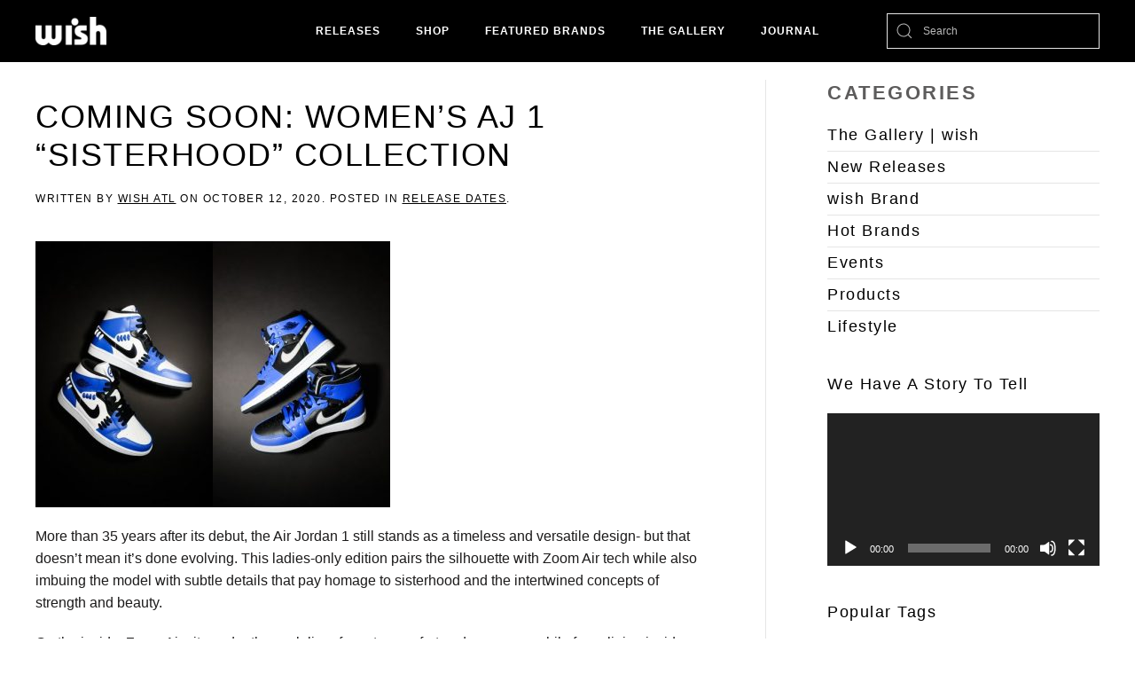

--- FILE ---
content_type: text/html; charset=UTF-8
request_url: https://blog.wishatl.com/2020/10/12/coming-soon-womens-aj-1-sisterhood-collection/
body_size: 47595
content:
<!DOCTYPE html>
<html lang="en-US">
    <head>
        <meta charset="UTF-8">
        <meta http-equiv="X-UA-Compatible" content="IE=edge">
        <meta name="viewport" content="width=device-width, initial-scale=1">
        <link rel="shortcut icon" href="https://s3.wishatl.com/blog/wp-content/uploads/2019/08/wishfavicon_134x134_crop_center@2x.png">
        <link rel="apple-touch-icon" href="/wp-content/themes/yootheme/vendor/yootheme/theme-wordpress/assets/images/apple-touch-icon.png">
                <link rel="pingback" href="https://blog.wishatl.com/xmlrpc.php">
                <meta name='robots' content='index, follow, max-image-preview:large, max-snippet:-1, max-video-preview:-1' />
	<style>img:is([sizes="auto" i], [sizes^="auto," i]) { contain-intrinsic-size: 3000px 1500px }</style>
	
	<!-- This site is optimized with the Yoast SEO plugin v24.5 - https://yoast.com/wordpress/plugins/seo/ -->
	<title>Coming Soon: Women&#039;s AJ 1 &quot;Sisterhood&quot; Collection - WISH BLOG</title>
	<link rel="canonical" href="https://blog.wishatl.com/2020/10/12/coming-soon-womens-aj-1-sisterhood-collection/" />
	<meta property="og:locale" content="en_US" />
	<meta property="og:type" content="article" />
	<meta property="og:title" content="Coming Soon: Women&#039;s AJ 1 &quot;Sisterhood&quot; Collection - WISH BLOG" />
	<meta property="og:description" content="The Jordan 1 Sisterhood Collection brings up two bold new iterations of the AJ 1 for women. Check out this release here, prior to its 10/15 release at Wish ATL." />
	<meta property="og:url" content="https://blog.wishatl.com/2020/10/12/coming-soon-womens-aj-1-sisterhood-collection/" />
	<meta property="og:site_name" content="WISH BLOG" />
	<meta property="article:published_time" content="2020-10-12T17:42:45+00:00" />
	<meta property="og:image" content="https://s3.wishatl.com/blog/wp-content/uploads/2020/10/Screen-Shot-2020-10-12-at-1.35.14-PM.png" />
	<meta property="og:image:width" content="398" />
	<meta property="og:image:height" content="294" />
	<meta property="og:image:type" content="image/png" />
	<meta name="author" content="Wish ATL" />
	<meta name="twitter:card" content="summary_large_image" />
	<meta name="twitter:label1" content="Written by" />
	<meta name="twitter:data1" content="Wish ATL" />
	<meta name="twitter:label2" content="Est. reading time" />
	<meta name="twitter:data2" content="1 minute" />
	<script type="application/ld+json" class="yoast-schema-graph">{"@context":"https://schema.org","@graph":[{"@type":"WebPage","@id":"https://blog.wishatl.com/2020/10/12/coming-soon-womens-aj-1-sisterhood-collection/","url":"https://blog.wishatl.com/2020/10/12/coming-soon-womens-aj-1-sisterhood-collection/","name":"Coming Soon: Women's AJ 1 \"Sisterhood\" Collection - WISH BLOG","isPartOf":{"@id":"https://blog.wishatl.com/#website"},"primaryImageOfPage":{"@id":"https://blog.wishatl.com/2020/10/12/coming-soon-womens-aj-1-sisterhood-collection/#primaryimage"},"image":{"@id":"https://blog.wishatl.com/2020/10/12/coming-soon-womens-aj-1-sisterhood-collection/#primaryimage"},"thumbnailUrl":"https://s3.wishatl.com/blog/wp-content/uploads/2020/10/Screen-Shot-2020-10-12-at-1.35.14-PM.png","datePublished":"2020-10-12T17:42:45+00:00","author":{"@id":"https://blog.wishatl.com/#/schema/person/20c9dd3cada205079acf1cc0375c5200"},"breadcrumb":{"@id":"https://blog.wishatl.com/2020/10/12/coming-soon-womens-aj-1-sisterhood-collection/#breadcrumb"},"inLanguage":"en-US","potentialAction":[{"@type":"ReadAction","target":["https://blog.wishatl.com/2020/10/12/coming-soon-womens-aj-1-sisterhood-collection/"]}]},{"@type":"ImageObject","inLanguage":"en-US","@id":"https://blog.wishatl.com/2020/10/12/coming-soon-womens-aj-1-sisterhood-collection/#primaryimage","url":"https://s3.wishatl.com/blog/wp-content/uploads/2020/10/Screen-Shot-2020-10-12-at-1.35.14-PM.png","contentUrl":"https://s3.wishatl.com/blog/wp-content/uploads/2020/10/Screen-Shot-2020-10-12-at-1.35.14-PM.png","width":398,"height":294},{"@type":"BreadcrumbList","@id":"https://blog.wishatl.com/2020/10/12/coming-soon-womens-aj-1-sisterhood-collection/#breadcrumb","itemListElement":[{"@type":"ListItem","position":1,"name":"Home","item":"https://blog.wishatl.com/"},{"@type":"ListItem","position":2,"name":"RECENT POSTS","item":"https://blog.wishatl.com/posts/"},{"@type":"ListItem","position":3,"name":"Coming Soon: Women&#8217;s AJ 1 &#8220;Sisterhood&#8221; Collection"}]},{"@type":"WebSite","@id":"https://blog.wishatl.com/#website","url":"https://blog.wishatl.com/","name":"WISH BLOG","description":"WISH ATLANTA BLOG","potentialAction":[{"@type":"SearchAction","target":{"@type":"EntryPoint","urlTemplate":"https://blog.wishatl.com/?s={search_term_string}"},"query-input":{"@type":"PropertyValueSpecification","valueRequired":true,"valueName":"search_term_string"}}],"inLanguage":"en-US"},{"@type":"Person","@id":"https://blog.wishatl.com/#/schema/person/20c9dd3cada205079acf1cc0375c5200","name":"Wish ATL","image":{"@type":"ImageObject","inLanguage":"en-US","@id":"https://blog.wishatl.com/#/schema/person/image/","url":"https://secure.gravatar.com/avatar/90b7d6a76999dc93952cff80a9937249?s=96&d=mm&r=g","contentUrl":"https://secure.gravatar.com/avatar/90b7d6a76999dc93952cff80a9937249?s=96&d=mm&r=g","caption":"Wish ATL"},"sameAs":["http://Wishatl.com"],"url":"https://blog.wishatl.com/author/wish-atl/"}]}</script>
	<!-- / Yoast SEO plugin. -->


<link rel='dns-prefetch' href='//blog.wishatl.com' />
<link rel='dns-prefetch' href='//c0.wp.com' />
<link rel="alternate" type="application/rss+xml" title="WISH BLOG &raquo; Feed" href="https://blog.wishatl.com/feed/" />
<link rel="alternate" type="application/rss+xml" title="WISH BLOG &raquo; Comments Feed" href="https://blog.wishatl.com/comments/feed/" />
<link rel="alternate" type="application/rss+xml" title="WISH BLOG &raquo; Coming Soon: Women&#8217;s AJ 1 &#8220;Sisterhood&#8221; Collection Comments Feed" href="https://blog.wishatl.com/2020/10/12/coming-soon-womens-aj-1-sisterhood-collection/feed/" />
<script type="text/javascript">
/* <![CDATA[ */
window._wpemojiSettings = {"baseUrl":"https:\/\/s.w.org\/images\/core\/emoji\/15.0.3\/72x72\/","ext":".png","svgUrl":"https:\/\/s.w.org\/images\/core\/emoji\/15.0.3\/svg\/","svgExt":".svg","source":{"concatemoji":"https:\/\/blog.wishatl.com\/wp-includes\/js\/wp-emoji-release.min.js?ver=6.7.2"}};
/*! This file is auto-generated */
!function(i,n){var o,s,e;function c(e){try{var t={supportTests:e,timestamp:(new Date).valueOf()};sessionStorage.setItem(o,JSON.stringify(t))}catch(e){}}function p(e,t,n){e.clearRect(0,0,e.canvas.width,e.canvas.height),e.fillText(t,0,0);var t=new Uint32Array(e.getImageData(0,0,e.canvas.width,e.canvas.height).data),r=(e.clearRect(0,0,e.canvas.width,e.canvas.height),e.fillText(n,0,0),new Uint32Array(e.getImageData(0,0,e.canvas.width,e.canvas.height).data));return t.every(function(e,t){return e===r[t]})}function u(e,t,n){switch(t){case"flag":return n(e,"\ud83c\udff3\ufe0f\u200d\u26a7\ufe0f","\ud83c\udff3\ufe0f\u200b\u26a7\ufe0f")?!1:!n(e,"\ud83c\uddfa\ud83c\uddf3","\ud83c\uddfa\u200b\ud83c\uddf3")&&!n(e,"\ud83c\udff4\udb40\udc67\udb40\udc62\udb40\udc65\udb40\udc6e\udb40\udc67\udb40\udc7f","\ud83c\udff4\u200b\udb40\udc67\u200b\udb40\udc62\u200b\udb40\udc65\u200b\udb40\udc6e\u200b\udb40\udc67\u200b\udb40\udc7f");case"emoji":return!n(e,"\ud83d\udc26\u200d\u2b1b","\ud83d\udc26\u200b\u2b1b")}return!1}function f(e,t,n){var r="undefined"!=typeof WorkerGlobalScope&&self instanceof WorkerGlobalScope?new OffscreenCanvas(300,150):i.createElement("canvas"),a=r.getContext("2d",{willReadFrequently:!0}),o=(a.textBaseline="top",a.font="600 32px Arial",{});return e.forEach(function(e){o[e]=t(a,e,n)}),o}function t(e){var t=i.createElement("script");t.src=e,t.defer=!0,i.head.appendChild(t)}"undefined"!=typeof Promise&&(o="wpEmojiSettingsSupports",s=["flag","emoji"],n.supports={everything:!0,everythingExceptFlag:!0},e=new Promise(function(e){i.addEventListener("DOMContentLoaded",e,{once:!0})}),new Promise(function(t){var n=function(){try{var e=JSON.parse(sessionStorage.getItem(o));if("object"==typeof e&&"number"==typeof e.timestamp&&(new Date).valueOf()<e.timestamp+604800&&"object"==typeof e.supportTests)return e.supportTests}catch(e){}return null}();if(!n){if("undefined"!=typeof Worker&&"undefined"!=typeof OffscreenCanvas&&"undefined"!=typeof URL&&URL.createObjectURL&&"undefined"!=typeof Blob)try{var e="postMessage("+f.toString()+"("+[JSON.stringify(s),u.toString(),p.toString()].join(",")+"));",r=new Blob([e],{type:"text/javascript"}),a=new Worker(URL.createObjectURL(r),{name:"wpTestEmojiSupports"});return void(a.onmessage=function(e){c(n=e.data),a.terminate(),t(n)})}catch(e){}c(n=f(s,u,p))}t(n)}).then(function(e){for(var t in e)n.supports[t]=e[t],n.supports.everything=n.supports.everything&&n.supports[t],"flag"!==t&&(n.supports.everythingExceptFlag=n.supports.everythingExceptFlag&&n.supports[t]);n.supports.everythingExceptFlag=n.supports.everythingExceptFlag&&!n.supports.flag,n.DOMReady=!1,n.readyCallback=function(){n.DOMReady=!0}}).then(function(){return e}).then(function(){var e;n.supports.everything||(n.readyCallback(),(e=n.source||{}).concatemoji?t(e.concatemoji):e.wpemoji&&e.twemoji&&(t(e.twemoji),t(e.wpemoji)))}))}((window,document),window._wpemojiSettings);
/* ]]> */
</script>
<style id='wp-emoji-styles-inline-css' type='text/css'>

	img.wp-smiley, img.emoji {
		display: inline !important;
		border: none !important;
		box-shadow: none !important;
		height: 1em !important;
		width: 1em !important;
		margin: 0 0.07em !important;
		vertical-align: -0.1em !important;
		background: none !important;
		padding: 0 !important;
	}
</style>
<link rel='stylesheet' id='wp-block-library-css' href='https://c0.wp.com/c/6.7.2/wp-includes/css/dist/block-library/style.min.css' type='text/css' media='all' />
<style id='wp-block-library-inline-css' type='text/css'>
.has-text-align-justify{text-align:justify;}
</style>
<link rel='stylesheet' id='mediaelement-css' href='https://c0.wp.com/c/6.7.2/wp-includes/js/mediaelement/mediaelementplayer-legacy.min.css' type='text/css' media='all' />
<link rel='stylesheet' id='wp-mediaelement-css' href='https://c0.wp.com/c/6.7.2/wp-includes/js/mediaelement/wp-mediaelement.min.css' type='text/css' media='all' />
<style id='classic-theme-styles-inline-css' type='text/css'>
/*! This file is auto-generated */
.wp-block-button__link{color:#fff;background-color:#32373c;border-radius:9999px;box-shadow:none;text-decoration:none;padding:calc(.667em + 2px) calc(1.333em + 2px);font-size:1.125em}.wp-block-file__button{background:#32373c;color:#fff;text-decoration:none}
</style>
<style id='global-styles-inline-css' type='text/css'>
:root{--wp--preset--aspect-ratio--square: 1;--wp--preset--aspect-ratio--4-3: 4/3;--wp--preset--aspect-ratio--3-4: 3/4;--wp--preset--aspect-ratio--3-2: 3/2;--wp--preset--aspect-ratio--2-3: 2/3;--wp--preset--aspect-ratio--16-9: 16/9;--wp--preset--aspect-ratio--9-16: 9/16;--wp--preset--color--black: #000000;--wp--preset--color--cyan-bluish-gray: #abb8c3;--wp--preset--color--white: #ffffff;--wp--preset--color--pale-pink: #f78da7;--wp--preset--color--vivid-red: #cf2e2e;--wp--preset--color--luminous-vivid-orange: #ff6900;--wp--preset--color--luminous-vivid-amber: #fcb900;--wp--preset--color--light-green-cyan: #7bdcb5;--wp--preset--color--vivid-green-cyan: #00d084;--wp--preset--color--pale-cyan-blue: #8ed1fc;--wp--preset--color--vivid-cyan-blue: #0693e3;--wp--preset--color--vivid-purple: #9b51e0;--wp--preset--gradient--vivid-cyan-blue-to-vivid-purple: linear-gradient(135deg,rgba(6,147,227,1) 0%,rgb(155,81,224) 100%);--wp--preset--gradient--light-green-cyan-to-vivid-green-cyan: linear-gradient(135deg,rgb(122,220,180) 0%,rgb(0,208,130) 100%);--wp--preset--gradient--luminous-vivid-amber-to-luminous-vivid-orange: linear-gradient(135deg,rgba(252,185,0,1) 0%,rgba(255,105,0,1) 100%);--wp--preset--gradient--luminous-vivid-orange-to-vivid-red: linear-gradient(135deg,rgba(255,105,0,1) 0%,rgb(207,46,46) 100%);--wp--preset--gradient--very-light-gray-to-cyan-bluish-gray: linear-gradient(135deg,rgb(238,238,238) 0%,rgb(169,184,195) 100%);--wp--preset--gradient--cool-to-warm-spectrum: linear-gradient(135deg,rgb(74,234,220) 0%,rgb(151,120,209) 20%,rgb(207,42,186) 40%,rgb(238,44,130) 60%,rgb(251,105,98) 80%,rgb(254,248,76) 100%);--wp--preset--gradient--blush-light-purple: linear-gradient(135deg,rgb(255,206,236) 0%,rgb(152,150,240) 100%);--wp--preset--gradient--blush-bordeaux: linear-gradient(135deg,rgb(254,205,165) 0%,rgb(254,45,45) 50%,rgb(107,0,62) 100%);--wp--preset--gradient--luminous-dusk: linear-gradient(135deg,rgb(255,203,112) 0%,rgb(199,81,192) 50%,rgb(65,88,208) 100%);--wp--preset--gradient--pale-ocean: linear-gradient(135deg,rgb(255,245,203) 0%,rgb(182,227,212) 50%,rgb(51,167,181) 100%);--wp--preset--gradient--electric-grass: linear-gradient(135deg,rgb(202,248,128) 0%,rgb(113,206,126) 100%);--wp--preset--gradient--midnight: linear-gradient(135deg,rgb(2,3,129) 0%,rgb(40,116,252) 100%);--wp--preset--font-size--small: 13px;--wp--preset--font-size--medium: 20px;--wp--preset--font-size--large: 36px;--wp--preset--font-size--x-large: 42px;--wp--preset--spacing--20: 0.44rem;--wp--preset--spacing--30: 0.67rem;--wp--preset--spacing--40: 1rem;--wp--preset--spacing--50: 1.5rem;--wp--preset--spacing--60: 2.25rem;--wp--preset--spacing--70: 3.38rem;--wp--preset--spacing--80: 5.06rem;--wp--preset--shadow--natural: 6px 6px 9px rgba(0, 0, 0, 0.2);--wp--preset--shadow--deep: 12px 12px 50px rgba(0, 0, 0, 0.4);--wp--preset--shadow--sharp: 6px 6px 0px rgba(0, 0, 0, 0.2);--wp--preset--shadow--outlined: 6px 6px 0px -3px rgba(255, 255, 255, 1), 6px 6px rgba(0, 0, 0, 1);--wp--preset--shadow--crisp: 6px 6px 0px rgba(0, 0, 0, 1);}:where(.is-layout-flex){gap: 0.5em;}:where(.is-layout-grid){gap: 0.5em;}body .is-layout-flex{display: flex;}.is-layout-flex{flex-wrap: wrap;align-items: center;}.is-layout-flex > :is(*, div){margin: 0;}body .is-layout-grid{display: grid;}.is-layout-grid > :is(*, div){margin: 0;}:where(.wp-block-columns.is-layout-flex){gap: 2em;}:where(.wp-block-columns.is-layout-grid){gap: 2em;}:where(.wp-block-post-template.is-layout-flex){gap: 1.25em;}:where(.wp-block-post-template.is-layout-grid){gap: 1.25em;}.has-black-color{color: var(--wp--preset--color--black) !important;}.has-cyan-bluish-gray-color{color: var(--wp--preset--color--cyan-bluish-gray) !important;}.has-white-color{color: var(--wp--preset--color--white) !important;}.has-pale-pink-color{color: var(--wp--preset--color--pale-pink) !important;}.has-vivid-red-color{color: var(--wp--preset--color--vivid-red) !important;}.has-luminous-vivid-orange-color{color: var(--wp--preset--color--luminous-vivid-orange) !important;}.has-luminous-vivid-amber-color{color: var(--wp--preset--color--luminous-vivid-amber) !important;}.has-light-green-cyan-color{color: var(--wp--preset--color--light-green-cyan) !important;}.has-vivid-green-cyan-color{color: var(--wp--preset--color--vivid-green-cyan) !important;}.has-pale-cyan-blue-color{color: var(--wp--preset--color--pale-cyan-blue) !important;}.has-vivid-cyan-blue-color{color: var(--wp--preset--color--vivid-cyan-blue) !important;}.has-vivid-purple-color{color: var(--wp--preset--color--vivid-purple) !important;}.has-black-background-color{background-color: var(--wp--preset--color--black) !important;}.has-cyan-bluish-gray-background-color{background-color: var(--wp--preset--color--cyan-bluish-gray) !important;}.has-white-background-color{background-color: var(--wp--preset--color--white) !important;}.has-pale-pink-background-color{background-color: var(--wp--preset--color--pale-pink) !important;}.has-vivid-red-background-color{background-color: var(--wp--preset--color--vivid-red) !important;}.has-luminous-vivid-orange-background-color{background-color: var(--wp--preset--color--luminous-vivid-orange) !important;}.has-luminous-vivid-amber-background-color{background-color: var(--wp--preset--color--luminous-vivid-amber) !important;}.has-light-green-cyan-background-color{background-color: var(--wp--preset--color--light-green-cyan) !important;}.has-vivid-green-cyan-background-color{background-color: var(--wp--preset--color--vivid-green-cyan) !important;}.has-pale-cyan-blue-background-color{background-color: var(--wp--preset--color--pale-cyan-blue) !important;}.has-vivid-cyan-blue-background-color{background-color: var(--wp--preset--color--vivid-cyan-blue) !important;}.has-vivid-purple-background-color{background-color: var(--wp--preset--color--vivid-purple) !important;}.has-black-border-color{border-color: var(--wp--preset--color--black) !important;}.has-cyan-bluish-gray-border-color{border-color: var(--wp--preset--color--cyan-bluish-gray) !important;}.has-white-border-color{border-color: var(--wp--preset--color--white) !important;}.has-pale-pink-border-color{border-color: var(--wp--preset--color--pale-pink) !important;}.has-vivid-red-border-color{border-color: var(--wp--preset--color--vivid-red) !important;}.has-luminous-vivid-orange-border-color{border-color: var(--wp--preset--color--luminous-vivid-orange) !important;}.has-luminous-vivid-amber-border-color{border-color: var(--wp--preset--color--luminous-vivid-amber) !important;}.has-light-green-cyan-border-color{border-color: var(--wp--preset--color--light-green-cyan) !important;}.has-vivid-green-cyan-border-color{border-color: var(--wp--preset--color--vivid-green-cyan) !important;}.has-pale-cyan-blue-border-color{border-color: var(--wp--preset--color--pale-cyan-blue) !important;}.has-vivid-cyan-blue-border-color{border-color: var(--wp--preset--color--vivid-cyan-blue) !important;}.has-vivid-purple-border-color{border-color: var(--wp--preset--color--vivid-purple) !important;}.has-vivid-cyan-blue-to-vivid-purple-gradient-background{background: var(--wp--preset--gradient--vivid-cyan-blue-to-vivid-purple) !important;}.has-light-green-cyan-to-vivid-green-cyan-gradient-background{background: var(--wp--preset--gradient--light-green-cyan-to-vivid-green-cyan) !important;}.has-luminous-vivid-amber-to-luminous-vivid-orange-gradient-background{background: var(--wp--preset--gradient--luminous-vivid-amber-to-luminous-vivid-orange) !important;}.has-luminous-vivid-orange-to-vivid-red-gradient-background{background: var(--wp--preset--gradient--luminous-vivid-orange-to-vivid-red) !important;}.has-very-light-gray-to-cyan-bluish-gray-gradient-background{background: var(--wp--preset--gradient--very-light-gray-to-cyan-bluish-gray) !important;}.has-cool-to-warm-spectrum-gradient-background{background: var(--wp--preset--gradient--cool-to-warm-spectrum) !important;}.has-blush-light-purple-gradient-background{background: var(--wp--preset--gradient--blush-light-purple) !important;}.has-blush-bordeaux-gradient-background{background: var(--wp--preset--gradient--blush-bordeaux) !important;}.has-luminous-dusk-gradient-background{background: var(--wp--preset--gradient--luminous-dusk) !important;}.has-pale-ocean-gradient-background{background: var(--wp--preset--gradient--pale-ocean) !important;}.has-electric-grass-gradient-background{background: var(--wp--preset--gradient--electric-grass) !important;}.has-midnight-gradient-background{background: var(--wp--preset--gradient--midnight) !important;}.has-small-font-size{font-size: var(--wp--preset--font-size--small) !important;}.has-medium-font-size{font-size: var(--wp--preset--font-size--medium) !important;}.has-large-font-size{font-size: var(--wp--preset--font-size--large) !important;}.has-x-large-font-size{font-size: var(--wp--preset--font-size--x-large) !important;}
:where(.wp-block-post-template.is-layout-flex){gap: 1.25em;}:where(.wp-block-post-template.is-layout-grid){gap: 1.25em;}
:where(.wp-block-columns.is-layout-flex){gap: 2em;}:where(.wp-block-columns.is-layout-grid){gap: 2em;}
:root :where(.wp-block-pullquote){font-size: 1.5em;line-height: 1.6;}
</style>
<link rel='stylesheet' id='wk-styles-css' href='https://blog.wishatl.com/wp-content/plugins/widgetkit/cache/wk-styles-8e24ad59.css?ver=6.7.2' type='text/css' media='all' />
<style id='akismet-widget-style-inline-css' type='text/css'>

			.a-stats {
				--akismet-color-mid-green: #357b49;
				--akismet-color-white: #fff;
				--akismet-color-light-grey: #f6f7f7;

				max-width: 350px;
				width: auto;
			}

			.a-stats * {
				all: unset;
				box-sizing: border-box;
			}

			.a-stats strong {
				font-weight: 600;
			}

			.a-stats a.a-stats__link,
			.a-stats a.a-stats__link:visited,
			.a-stats a.a-stats__link:active {
				background: var(--akismet-color-mid-green);
				border: none;
				box-shadow: none;
				border-radius: 8px;
				color: var(--akismet-color-white);
				cursor: pointer;
				display: block;
				font-family: -apple-system, BlinkMacSystemFont, 'Segoe UI', 'Roboto', 'Oxygen-Sans', 'Ubuntu', 'Cantarell', 'Helvetica Neue', sans-serif;
				font-weight: 500;
				padding: 12px;
				text-align: center;
				text-decoration: none;
				transition: all 0.2s ease;
			}

			/* Extra specificity to deal with TwentyTwentyOne focus style */
			.widget .a-stats a.a-stats__link:focus {
				background: var(--akismet-color-mid-green);
				color: var(--akismet-color-white);
				text-decoration: none;
			}

			.a-stats a.a-stats__link:hover {
				filter: brightness(110%);
				box-shadow: 0 4px 12px rgba(0, 0, 0, 0.06), 0 0 2px rgba(0, 0, 0, 0.16);
			}

			.a-stats .count {
				color: var(--akismet-color-white);
				display: block;
				font-size: 1.5em;
				line-height: 1.4;
				padding: 0 13px;
				white-space: nowrap;
			}
		
</style>
<link rel='stylesheet' id='jetpack_css-css' href='https://c0.wp.com/p/jetpack/10.7.2/css/jetpack.css' type='text/css' media='all' />
<link href="https://blog.wishatl.com/wp-content/themes/yootheme/css/theme.1.css?ver=1631629335" rel="stylesheet">
<script type="text/javascript" src="https://c0.wp.com/c/6.7.2/wp-includes/js/jquery/jquery.min.js" id="jquery-core-js"></script>
<script type="text/javascript" src="https://c0.wp.com/c/6.7.2/wp-includes/js/jquery/jquery-migrate.min.js" id="jquery-migrate-js"></script>
<script type="text/javascript" src="https://blog.wishatl.com/wp-content/plugins/widgetkit/cache/uikit2-022602f7.js?ver=6.7.2" id="uikit2-js"></script>
<script type="text/javascript" src="https://blog.wishatl.com/wp-content/plugins/widgetkit/cache/wk-scripts-d31e2acd.js?ver=6.7.2" id="wk-scripts-js"></script>
<link rel="https://api.w.org/" href="https://blog.wishatl.com/wp-json/" /><link rel="alternate" title="JSON" type="application/json" href="https://blog.wishatl.com/wp-json/wp/v2/posts/9317" /><link rel="EditURI" type="application/rsd+xml" title="RSD" href="https://blog.wishatl.com/xmlrpc.php?rsd" />
<meta name="generator" content="WordPress 6.7.2" />
<link rel='shortlink' href='https://blog.wishatl.com/?p=9317' />
<link rel="alternate" title="oEmbed (JSON)" type="application/json+oembed" href="https://blog.wishatl.com/wp-json/oembed/1.0/embed?url=https%3A%2F%2Fblog.wishatl.com%2F2020%2F10%2F12%2Fcoming-soon-womens-aj-1-sisterhood-collection%2F" />
<link rel="alternate" title="oEmbed (XML)" type="text/xml+oembed" href="https://blog.wishatl.com/wp-json/oembed/1.0/embed?url=https%3A%2F%2Fblog.wishatl.com%2F2020%2F10%2F12%2Fcoming-soon-womens-aj-1-sisterhood-collection%2F&#038;format=xml" />
<style type='text/css'>img#wpstats{display:none}</style>
	<script src="https://blog.wishatl.com/wp-content/themes/yootheme/vendor/yootheme/theme-analytics/app/analytics.min.js?ver=2.6.2" defer></script>
<script src="https://blog.wishatl.com/wp-content/themes/yootheme/vendor/assets/uikit/dist/js/uikit.min.js?ver=2.6.2"></script>
<script src="https://blog.wishatl.com/wp-content/themes/yootheme/vendor/assets/uikit/dist/js/uikit-icons-joline.min.js?ver=2.6.2"></script>
<script src="https://blog.wishatl.com/wp-content/themes/yootheme/js/theme.js?ver=2.6.2"></script>
<script>var $theme = {"google_analytics":"UA-13034973-3","google_analytics_anonymize":""};</script>
    </head>
    <body class="post-template-default single single-post postid-9317 single-format-standard ">
        
        
        
        <div class="tm-page">

                        
<div class="tm-header-mobile uk-hidden@m">

<div uk-sticky cls-active="uk-navbar-sticky" sel-target=".uk-navbar-container">

    <div class="uk-navbar-container">
        <nav uk-navbar="container: .tm-header-mobile">

                        <div class="uk-navbar-left">

                
                                <a class="uk-navbar-toggle" href="#tm-mobile" uk-toggle>
                    <div uk-navbar-toggle-icon></div>
                                    </a>
                
                
            </div>
            
                        <div class="uk-navbar-center">
                
<a href="https://blog.wishatl.com" class="uk-navbar-item uk-logo">
    <img alt="Wish Atl" src="https://s3.wishatl.com/blog/wp-content/uploads/2019/08/logo_80x.png"></a>
                            </div>
            
            
        </nav>
    </div>

    
</div>

<div id="tm-mobile" uk-offcanvas mode="slide" overlay>
    <div class="uk-offcanvas-bar">

                <button class="uk-offcanvas-close" type="button" uk-close></button>
        
        
            
<div class="uk-child-width-1-1" uk-grid>    <div>
<div class="uk-panel">

    
    
<ul class="uk-nav uk-nav-default">
    
	<li class="menu-item menu-item-type-custom menu-item-object-custom"><a href="https://wishatl.com/pages/new-releases"> Releases</a></li>
	<li class="menu-item menu-item-type-custom menu-item-object-custom"><a href="https://wishatl.com/collections/all"> Shop</a></li>
	<li class="menu-item menu-item-type-custom menu-item-object-custom"><a href="https://wishatl.com/collections"> Featured Brands</a></li>
	<li class="menu-item menu-item-type-custom menu-item-object-custom"><a href="https://wishatl.com/pages/thegallery"> The Gallery</a></li>
	<li class="menu-item menu-item-type-post_type menu-item-object-page menu-item-home"><a href="https://blog.wishatl.com/"> Journal</a></li></ul>

</div>
</div>    <div>
<div class="uk-panel widget widget_search" id="search-5">

    
    

    <form id="search-821" action="https://blog.wishatl.com" method="get" role="search" class="uk-search uk-search-default"><span uk-search-icon></span><input name="s" placeholder="Search" required type="search" class="uk-search-input"></form>






</div>
</div></div>
            
    </div>
</div>

</div>


<div class="tm-header uk-visible@m" uk-header>



        <div uk-sticky media="@m" cls-active="uk-navbar-sticky" sel-target=".uk-navbar-container">
    
        <div class="uk-navbar-container">

            <div class="uk-container">
                <nav class="uk-navbar" uk-navbar="{&quot;align&quot;:&quot;center&quot;,&quot;boundary&quot;:&quot;.tm-header .uk-navbar-container&quot;,&quot;container&quot;:&quot;.tm-header &gt; [uk-sticky]&quot;,&quot;dropbar&quot;:true,&quot;dropbar-anchor&quot;:&quot;!.uk-navbar-container&quot;,&quot;dropbar-mode&quot;:&quot;slide&quot;}">

                                        <div class="uk-navbar-left">

                                                    
<a href="https://blog.wishatl.com" class="uk-navbar-item uk-logo">
    <img alt="Wish Atl" src="https://s3.wishatl.com/blog/wp-content/uploads/2019/08/logo_80x.png"></a>
                                                    
                        
                    </div>
                    
                                        <div class="uk-navbar-center">

                        
                                                    
<ul class="uk-navbar-nav">
    
	<li class="menu-item menu-item-type-custom menu-item-object-custom"><a href="https://wishatl.com/pages/new-releases"> Releases</a></li>
	<li class="menu-item menu-item-type-custom menu-item-object-custom"><a href="https://wishatl.com/collections/all"> Shop</a></li>
	<li class="menu-item menu-item-type-custom menu-item-object-custom"><a href="https://wishatl.com/collections"> Featured Brands</a></li>
	<li class="menu-item menu-item-type-custom menu-item-object-custom"><a href="https://wishatl.com/pages/thegallery"> The Gallery</a></li>
	<li class="menu-item menu-item-type-post_type menu-item-object-page menu-item-home"><a href="https://blog.wishatl.com/"> Journal</a></li></ul>
                        
                    </div>
                    
                                        <div class="uk-navbar-right">

                        
                        
<div class="uk-navbar-item widget widget_search" id="search-6">

    
    

    <form id="search-165" action="https://blog.wishatl.com" method="get" role="search" class="uk-search uk-search-default"><span uk-search-icon></span><input name="s" placeholder="Search" required type="search" class="uk-search-input"></form>






</div>

                    </div>
                    
                </nav>
            </div>

        </div>

        </div>
    





</div>
            
            
            
            <div id="tm-main"  class="tm-main uk-section uk-section-default uk-section-xsmall" uk-height-viewport="expand: true">
                <div class="uk-container">

                    
                    <div class="uk-grid uk-grid-large uk-grid-divider" uk-grid>
                        <div class="uk-width-expand@m">

                    
                            
            
<article id="post-9317" class="uk-article post-9317 post type-post status-publish format-standard has-post-thumbnail hentry category-release-dates tag-aj-1-sisterhood tag-jordan-1-sisterhood tag-jordan-zoom-1" typeof="Article" vocab="http://schema.org/">

    <meta property="name" content="Coming Soon: Women&#8217;s AJ 1 &#8220;Sisterhood&#8221; Collection">
    <meta property="author" typeof="Person" content="Wish ATL">
    <meta property="dateModified" content="2020-10-12T13:42:45-04:00">
    <meta class="uk-margin-remove-adjacent" property="datePublished" content="2020-10-12T13:42:45-04:00">

        
            <div class="uk-text-center uk-margin-top" property="image" typeof="ImageObject">
            <meta property="url" content="https://s3.wishatl.com/blog/wp-content/uploads/2020/10/Screen-Shot-2020-10-12-at-1.35.14-PM.png">
                            <img uk-img property="url" alt data-src="blog/wp-content/uploads/2020/10/Screen-Shot-2020-10-12-at-1.35.14-PM.png#thumbnail=%2C&amp;srcset=1">                    </div>
    
        
    
        
        <h1 property="headline" class="uk-margin-top uk-margin-remove-bottom uk-article-title">Coming Soon: Women&#8217;s AJ 1 &#8220;Sisterhood&#8221; Collection</h1>
                            <p class="uk-margin-top uk-margin-remove-bottom uk-article-meta">
                Written by <a href="https://blog.wishatl.com/author/wish-atl/">Wish ATL</a> on <time datetime="2020-10-12T13:42:45-04:00">October 12, 2020</time>.                Posted in <a href="https://blog.wishatl.com/category/release-dates/" rel="category tag">Release Dates</a>.                            </p>
                
        
        
                    <div class="uk-margin-medium-top" property="text">

                
                                    <p><img fetchpriority="high" decoding="async" class="alignnone size-medium wp-image-9320" src="https://s3.wishatl.com/blog/wp-content/uploads/2020/10/sis1-200x300.jpeg" alt="" width="200" height="300" srcset="https://s3.wishatl.com/blog/wp-content/uploads/2020/10/sis1-200x300.jpeg 200w, https://s3.wishatl.com/blog/wp-content/uploads/2020/10/sis1.jpeg 341w" sizes="(max-width: 200px) 100vw, 200px" /><img decoding="async" class="alignnone size-medium wp-image-9318" src="https://s3.wishatl.com/blog/wp-content/uploads/2020/10/sis0-200x300.jpeg" alt="" width="200" height="300" srcset="https://s3.wishatl.com/blog/wp-content/uploads/2020/10/sis0-200x300.jpeg 200w, https://s3.wishatl.com/blog/wp-content/uploads/2020/10/sis0.jpeg 341w" sizes="(max-width: 200px) 100vw, 200px" /></p>
<p>More than 35 years after its debut, the Air Jordan 1 still stands as a timeless and versatile design- but that doesn&#8217;t mean it&#8217;s done evolving. This ladies-only edition pairs the silhouette with Zoom Air tech while also imbuing the model with subtle details that pay homage to sisterhood and the intertwined concepts of strength and beauty.</p>
<p>On the inside, Zoom Air sits under the sock-liner for extra comfort and response, while foam lining inside both the tongue and collar provide additional cushioning. On the outside, buttery leather combines with hearty metallic studs to create a rugged exterior that&#8217;s still soft to the touch. While the AJ 1 Mid, in contrast, is adorned with thick interwoven laces seen on the sides and heels. Finally, vivid shades of hyper royal blend with black and white accents to create a crisp take on a classic color palette.</p>
<p>Ladies! Be sure to grab a pair when they release at Wish ATL Thursday, October 15!</p>
<p>&nbsp;</p>
                
                
            </div>
        
                <p>
                                        <a href="https://blog.wishatl.com/tag/aj-1-sisterhood/">AJ 1 Sisterhood</a>,                            <a href="https://blog.wishatl.com/tag/jordan-1-sisterhood/">Jordan 1 Sisterhood</a>,                            <a href="https://blog.wishatl.com/tag/jordan-zoom-1/">Jordan Zoom 1</a>                    </p>
        
        
        
                <ul class="uk-pagination uk-margin-medium">
                        <li><a href="https://blog.wishatl.com/2020/10/09/new-brand-alert-gallery-dept/" rel="prev"><span uk-pagination-previous></span> Previous</a></li>
                                    <li class="uk-margin-auto-left"><a href="https://blog.wishatl.com/2020/10/23/wish-atl-stranger-than-fiction-capsule/" rel="next">Next <span uk-pagination-next></span></a></li>
                    </ul>
        
        
    
</article>
        
                                                </div>

                        
<aside id="tm-sidebar" class="tm-sidebar uk-width-1-3@m">
    
<div class="uk-child-width-1-1" uk-grid>    <div>
<div class="uk-panel widget widget_widgetkit" id="widgetkit-6">

    
        <h3 class="uk-h2">

                Categories        
        </h3>

    
    
<ul class="wk-list wk-list-line ">


    <li>

                <a class="wk-display-block " href="/gallery">
        
            
                <h3 class="wk-h6 wk-margin-remove">The Gallery | wish</h3>
            
                </a>
        
    </li>


    <li>

                <a class="wk-display-block " href="/release-dates">
        
            
                <h3 class="wk-h6 wk-margin-remove">New Releases</h3>
            
                </a>
        
    </li>


    <li>

                <a class="wk-display-block " href="/wish-brand">
        
            
                <h3 class="wk-h6 wk-margin-remove">wish Brand</h3>
            
                </a>
        
    </li>


    <li>

                <a class="wk-display-block " href="/hot-brands">
        
            
                <h3 class="wk-h6 wk-margin-remove">Hot Brands</h3>
            
                </a>
        
    </li>


    <li>

                <a class="wk-display-block " href="/events">
        
            
                <h3 class="wk-h6 wk-margin-remove">Events</h3>
            
                </a>
        
    </li>


    <li>

                <a class="wk-display-block " href="/products">
        
            
                <h3 class="wk-h6 wk-margin-remove">Products</h3>
            
                </a>
        
    </li>


    <li>

                <a class="wk-display-block " href="/lifestyle">
        
            
                <h3 class="wk-h6 wk-margin-remove">Lifestyle</h3>
            
                </a>
        
    </li>


</ul>

</div>
</div>    <div>
<div class="uk-panel widget widget_media_video" id="media_video-3">

    
        <h3>

                We Have A Story To Tell        
        </h3>

    
    <div style="width:100%;" class="wp-video"><!--[if lt IE 9]><script>document.createElement('video');</script><![endif]-->
<video class="wp-video-shortcode" id="video-9317-1" preload="metadata" controls="controls"><source type="video/youtube" src="https://www.youtube.com/watch?v=MYIV1lg1jik" /><a href="https://www.youtube.com/watch?v=MYIV1lg1jik">https://www.youtube.com/watch?v=MYIV1lg1jik</a></video></div>
</div>
</div>    <div>
<div class="uk-panel widget widget_tag_cloud" id="tag_cloud-2">

    
        <h3 class="uk-h3">

                Popular Tags        
        </h3>

    
    <div class="tagcloud"><a href="https://blog.wishatl.com/category/events/" class="tag-cloud-link tag-link-1 tag-link-position-1" style="font-size: 15.453703703704pt;" aria-label="Events (224 items)">Events</a>
<a href="https://blog.wishatl.com/category/general/" class="tag-cloud-link tag-link-208 tag-link-position-2" style="font-size: 11.111111111111pt;" aria-label="General (47 items)">General</a>
<a href="https://blog.wishatl.com/category/hot-brands/" class="tag-cloud-link tag-link-2288 tag-link-position-3" style="font-size: 12.212962962963pt;" aria-label="Hot Brands (70 items)">Hot Brands</a>
<a href="https://blog.wishatl.com/category/lifestyle/" class="tag-cloud-link tag-link-15 tag-link-position-4" style="font-size: 17.851851851852pt;" aria-label="Lifestyle (521 items)">Lifestyle</a>
<a href="https://blog.wishatl.com/category/music/" class="tag-cloud-link tag-link-1086 tag-link-position-5" style="font-size: 11.305555555556pt;" aria-label="Music (50 items)">Music</a>
<a href="https://blog.wishatl.com/category/product/" class="tag-cloud-link tag-link-33 tag-link-position-6" style="font-size: 22pt;" aria-label="Product (2,265 items)">Product</a>
<a href="https://blog.wishatl.com/category/release-dates/" class="tag-cloud-link tag-link-1030 tag-link-position-7" style="font-size: 13.768518518519pt;" aria-label="Release Dates (123 items)">Release Dates</a>
<a href="https://blog.wishatl.com/category/gallery/" class="tag-cloud-link tag-link-2285 tag-link-position-8" style="font-size: 8pt;" aria-label="The Gallery | Wish (15 items)">The Gallery | Wish</a>
<a href="https://blog.wishatl.com/category/wish-brand/" class="tag-cloud-link tag-link-2287 tag-link-position-9" style="font-size: 11.62962962963pt;" aria-label="Wish Brand (57 items)">Wish Brand</a></div>

</div>
</div></div></aside>

                    </div>
                     
                </div>
            </div>
            
            
            <!-- Builder #footer -->
<div class="uk-section-primary uk-section">
    
        
        
        
            
                                <div class="uk-container">                
                    
                    <div class="tm-grid-expand uk-grid-margin" uk-grid>
<div class="uk-width-1-3@m">
    
        
            
            
                
<h1 class="uk-h6">        CONNECT WITH US    </h1>
<ul class="uk-list">        <li class="el-item">
    <div class="el-content uk-panel uk-text-muted"><p><label>Email</label> <a href="mailto:orders@wishatl.com?Subject=Website%20Inquiry" target="_top">orders@wishatl.com</a></p></div></li>
        <li class="el-item">
    <div class="el-content uk-panel uk-text-muted"><p><label>Phone</label> <a href="tel:404-880-0402">404.880.0402</a></p></div></li>
        <li class="el-item">
    <div class="el-content uk-panel uk-text-muted"><p><label>Address</label> <a href="http://maps.apple.com/?q=Wish+Atlanta&amp;sll=33.766531,-84.348772&amp;z=10&amp;t=s">447 Moreland Avenue <br />Atlanta, GA 30307</a></p></div></li>
    </ul>
<div class="uk-margin">    <div class="uk-child-width-auto uk-grid-small uk-flex-inline" uk-grid>
            <div>
<a class="el-link uk-icon-link" href="https://www.facebook.com/WishATL/" target="_blank" rel="noreferrer"><span uk-icon="icon: facebook;"></a></div>
            <div>
<a class="el-link uk-icon-link" href="https://twitter.com/wishatl" target="_blank" rel="noreferrer"><span uk-icon="icon: twitter;"></a></div>
            <div>
<a class="el-link uk-icon-link" href="https://www.pinterest.com/wishatl/" target="_blank" rel="noreferrer"><span uk-icon="icon: pinterest;"></a></div>
    
    </div></div>
            
        
    
</div>

<div class="uk-width-1-3@m">
    
        
            
            
                
<h1 class="uk-h6">        INFORMATION    </h1>
<ul class="uk-list" id="footer#0-0-1-1">        <li class="el-item">
    <div class="el-content uk-panel uk-text-muted"><p><a class="Link Link--primary" href="https://wishatl.com/pages/contact-us">CONTACT US</a></p></div></li>
        <li class="el-item">
    <div class="el-content uk-panel uk-text-muted"><p><a class="Link Link--primary" href="https://wishatl.com/pages/about-us">ABOUT US</a></p></div></li>
        <li class="el-item">
    <div class="el-content uk-panel uk-text-muted"><p><a class="Link Link--primary" href="https://wishatl.com/pages/faq">FAQ</a></p></div></li>
        <li class="el-item">
    <div class="el-content uk-panel uk-text-muted"><p><a class="Link Link--primary" href="https://wishatl.com/pages/shipping-returns">SHIPPING AND RETURNS</a></p></div></li>
        <li class="el-item">
    <div class="el-content uk-panel uk-text-muted"><p><a class="Link Link--primary" href="https://wishatl.com/pages/privacy-policy">PRIVACY POLICY</a></p></div></li>
    </ul>
            
        
    
</div>

<div class="uk-width-1-3@m">
    
        
            
            
                
<h1 class="uk-h6">        NEWSLETTER    </h1><div class="uk-panel uk-margin"><p>Subscribe to receive updates, access to exclusive deals, and more.</p></div>
<div>
    <form class="uk-form uk-panel js-form-newsletter" method="post" action="https://blog.wishatl.com/wp-admin/admin-ajax.php?action=kernel&amp;p=theme%2Fnewsletter%2Fsubscribe">

        <div class="uk-child-width-expand@s" uk-grid>
            
            
                <div><input class="el-input uk-input" type="email" name="email" placeholder="Email address" required></div>
                <div class="uk-width-auto@s"><button class="el-button uk-button uk-button-default" type="submit">Subscribe</button></div>
            
            
        </div>

        <input type="hidden" name="settings" value="57S33pLIqtULvY4rWijJsA==.[base64].ZmU1N2E5NzExZGNkZjg3YTE3YzE0YWRjNjA0YWI2MTc4MDllZGJhM2EzNTc3Zjg0MDhhMjJlYjk1YTM5YjAyMQ==">
        <div class="message uk-margin uk-hidden"></div>

    </form>

</div>

            
        
    
</div>
</div>
                                </div>
                
            
        
    
</div>

<div class="uk-section-primary uk-section uk-padding-remove-top">
    
        
        
        
            
                                <div class="uk-container">                
                    
                    <div class="tm-grid-expand uk-child-width-1-1 uk-grid-margin" uk-grid>
<div class="uk-width-1-1@m">
    
        
            
            
                <div class="uk-panel uk-text-small uk-text-emphasis uk-margin"><p style="text-align: left;"><strong>© WISH ATLANTA</strong></p></div>
            
        
    
</div>
</div>
                                </div>
                
            
        
    
</div>
<style>#footer\#0-0-1-1 a:link { text-decoration: none; } </style>
        </div>

        
        <script type="text/javascript" id="mediaelement-core-js-before">
/* <![CDATA[ */
var mejsL10n = {"language":"en","strings":{"mejs.download-file":"Download File","mejs.install-flash":"You are using a browser that does not have Flash player enabled or installed. Please turn on your Flash player plugin or download the latest version from https:\/\/get.adobe.com\/flashplayer\/","mejs.fullscreen":"Fullscreen","mejs.play":"Play","mejs.pause":"Pause","mejs.time-slider":"Time Slider","mejs.time-help-text":"Use Left\/Right Arrow keys to advance one second, Up\/Down arrows to advance ten seconds.","mejs.live-broadcast":"Live Broadcast","mejs.volume-help-text":"Use Up\/Down Arrow keys to increase or decrease volume.","mejs.unmute":"Unmute","mejs.mute":"Mute","mejs.volume-slider":"Volume Slider","mejs.video-player":"Video Player","mejs.audio-player":"Audio Player","mejs.captions-subtitles":"Captions\/Subtitles","mejs.captions-chapters":"Chapters","mejs.none":"None","mejs.afrikaans":"Afrikaans","mejs.albanian":"Albanian","mejs.arabic":"Arabic","mejs.belarusian":"Belarusian","mejs.bulgarian":"Bulgarian","mejs.catalan":"Catalan","mejs.chinese":"Chinese","mejs.chinese-simplified":"Chinese (Simplified)","mejs.chinese-traditional":"Chinese (Traditional)","mejs.croatian":"Croatian","mejs.czech":"Czech","mejs.danish":"Danish","mejs.dutch":"Dutch","mejs.english":"English","mejs.estonian":"Estonian","mejs.filipino":"Filipino","mejs.finnish":"Finnish","mejs.french":"French","mejs.galician":"Galician","mejs.german":"German","mejs.greek":"Greek","mejs.haitian-creole":"Haitian Creole","mejs.hebrew":"Hebrew","mejs.hindi":"Hindi","mejs.hungarian":"Hungarian","mejs.icelandic":"Icelandic","mejs.indonesian":"Indonesian","mejs.irish":"Irish","mejs.italian":"Italian","mejs.japanese":"Japanese","mejs.korean":"Korean","mejs.latvian":"Latvian","mejs.lithuanian":"Lithuanian","mejs.macedonian":"Macedonian","mejs.malay":"Malay","mejs.maltese":"Maltese","mejs.norwegian":"Norwegian","mejs.persian":"Persian","mejs.polish":"Polish","mejs.portuguese":"Portuguese","mejs.romanian":"Romanian","mejs.russian":"Russian","mejs.serbian":"Serbian","mejs.slovak":"Slovak","mejs.slovenian":"Slovenian","mejs.spanish":"Spanish","mejs.swahili":"Swahili","mejs.swedish":"Swedish","mejs.tagalog":"Tagalog","mejs.thai":"Thai","mejs.turkish":"Turkish","mejs.ukrainian":"Ukrainian","mejs.vietnamese":"Vietnamese","mejs.welsh":"Welsh","mejs.yiddish":"Yiddish"}};
/* ]]> */
</script>
<script type="text/javascript" src="https://c0.wp.com/c/6.7.2/wp-includes/js/mediaelement/mediaelement-and-player.min.js" id="mediaelement-core-js"></script>
<script type="text/javascript" src="https://c0.wp.com/c/6.7.2/wp-includes/js/mediaelement/mediaelement-migrate.min.js" id="mediaelement-migrate-js"></script>
<script type="text/javascript" id="mediaelement-js-extra">
/* <![CDATA[ */
var _wpmejsSettings = {"pluginPath":"\/wp-includes\/js\/mediaelement\/","classPrefix":"mejs-","stretching":"responsive","audioShortcodeLibrary":"mediaelement","videoShortcodeLibrary":"mediaelement"};
/* ]]> */
</script>
<script type="text/javascript" src="https://c0.wp.com/c/6.7.2/wp-includes/js/mediaelement/wp-mediaelement.min.js" id="wp-mediaelement-js"></script>
<script type="text/javascript" src="https://c0.wp.com/c/6.7.2/wp-includes/js/mediaelement/renderers/vimeo.min.js" id="mediaelement-vimeo-js"></script>
<script type="text/javascript" src="https://blog.wishatl.com/wp-content/themes/yootheme/vendor/yootheme/builder-newsletter/app/newsletter.min.js?ver=2.6.2" id="script:newsletter-js"></script>
<script src='https://stats.wp.com/e-202547.js' defer></script>
<script>
	_stq = window._stq || [];
	_stq.push([ 'view', {v:'ext',j:'1:10.7.2',blog:'166388069',post:'9317',tz:'-4',srv:'blog.wishatl.com'} ]);
	_stq.push([ 'clickTrackerInit', '166388069', '9317' ]);
</script>
    </body>
</html>


--- FILE ---
content_type: application/javascript
request_url: https://blog.wishatl.com/wp-content/themes/yootheme/vendor/yootheme/theme-analytics/app/analytics.min.js?ver=2.6.2
body_size: 360
content:
/*! YOOtheme Pro v2.6.2 | https://yootheme.com */
!function(){"use strict";function o(n,a){var o,t;void 0===a&&(a={}),e("js",new Date),e("config",n,a),o="https://www.googletagmanager.com/gtag/js?id="+n,(t=document.createElement("script")).src=o,t.async=!0,document.head.appendChild(t)}function e(){(window.dataLayer||(window.dataLayer=[])).push(arguments)}(window.$load=window.$load||[]).push(function(n,a){o(n.google_analytics,{anonymize_ip:n.google_analytics_anonymize}),a()})}();
